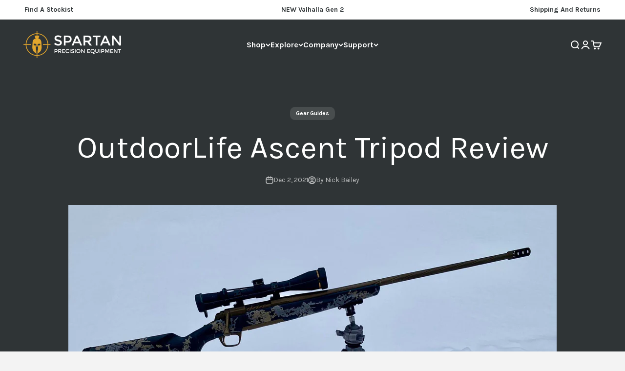

--- FILE ---
content_type: text/javascript
request_url: https://javelinbipod.com/cdn/shop/t/35/assets/custom-snippets.js?v=5461793439293620271751198417
body_size: -521
content:
window.addEventListener("load",function(){var reviewsRaw=document.getElementsByClassName("review-title"),reviewsNew;Array.from(reviewsRaw).forEach(element=>{reviewsNew=document.createElement("div"),reviewsNew.classList.add("review-title"),reviewsNew.classList.add("h3"),reviewsNew.innerHTML=element.innerHTML,element.replaceWith(reviewsNew)})});const menuToggleButton=document.getElementsByClassName("header__icon-list")[0].firstElementChild,observer=new MutationObserver(mutations=>{const intercomWidget=document.getElementsByClassName("intercom-lightweight-app")[0];mutations.forEach(mutation=>{mutation.attributeName==="aria-expanded"&&(menuToggleButton.getAttribute("aria-expanded")==="true"?intercomWidget.style.display="none":intercomWidget.style.display="")})});observer.observe(menuToggleButton,{attributes:!0});
//# sourceMappingURL=/cdn/shop/t/35/assets/custom-snippets.js.map?v=5461793439293620271751198417


--- FILE ---
content_type: application/javascript; charset=utf-8
request_url: https://cdn-widgetsrepository.yotpo.com/v1/loader/HZHwrZ3GyGYKQSSz3fnPQw
body_size: 12261
content:

if (typeof (window) !== 'undefined' && window.performance && window.performance.mark) {
  window.performance.mark('yotpo:loader:loaded');
}
var yotpoWidgetsContainer = yotpoWidgetsContainer || { guids: {} };
(function(){
    var guid = "HZHwrZ3GyGYKQSSz3fnPQw";
    var loader = {
        loadDep: function (link, onLoad, strategy) {
            var script = document.createElement('script');
            script.onload = onLoad || function(){};
            script.src = link;
            if (strategy === 'defer') {
                script.defer = true;
            } else if (strategy === 'async') {
                script.async = true;
            }
            script.setAttribute("type", "text/javascript");
            script.setAttribute("charset", "utf-8");
            document.head.appendChild(script);
        },
        config: {
            data: {
                guid: guid
            },
            widgets: {
            
                "720706": {
                    instanceId: "720706",
                    instanceVersionId: "256736882",
                    templateAssetUrl: "https://cdn-widgetsrepository.yotpo.com/widget-assets/widget-customer-preview/app.v0.2.8-6189.js",
                    cssOverrideAssetUrl: "",
                    customizationCssUrl: "",
                    customizations: {
                      "view-background-color": "transparent",
                      "view-primary-color": "#2e4f7c",
                      "view-primary-font": "Nunito Sans@700|https://cdn-widgetsrepository.yotpo.com/web-fonts/css/nunito_sans/v1/nunito_sans_700.css",
                      "view-text-color": "#202020",
                      "welcome-text": "Good morning"
                    },
                    staticContent: {
                      "currency": "USD",
                      "hideIfMatchingQueryParam": [
                        "oseid"
                      ],
                      "isHidden": true,
                      "platformName": "shopify",
                      "selfExecutable": true,
                      "storeId": "0w1eOh3LsJRoTfTrkGrmN2GSrYKNjLEHOJw4hDLu",
                      "storeLoginUrl": "http://javelinbipod.com/account/login",
                      "storeRegistrationUrl": "http://javelinbipod.com/account/register",
                      "storeRewardsPageUrl": "http://javelinbipod.com/pages/rewards",
                      "urlMatch": "^(?!.*\\.yotpo\\.com).*$"
                    },
                    className: "CustomerPreview",
                    dependencyGroupId: null
                },
            
                "71581": {
                    instanceId: "71581",
                    instanceVersionId: "31991052",
                    templateAssetUrl: "https://cdn-widgetsrepository.yotpo.com/widget-assets/widget-referral-widget/app.v1.8.1-4652.js",
                    cssOverrideAssetUrl: "",
                    customizationCssUrl: "",
                    customizations: {
                      "background-color": "rgba(243,243,243,1)",
                      "background-image-url": "",
                      "customer-email-view-button-text": "NEXT",
                      "customer-email-view-description": "We get by with a little help from our friends. Give your friends $25 off their first order of $270+ and get 500 points  for each successful referral. ",
                      "customer-email-view-header": "Refer a Friend",
                      "customer-email-view-input-placeholder": "Your email address",
                      "customer-email-view-title": "GIVE $25, GET $25",
                      "customer-name-view-input-placeholder": "Your name",
                      "default-toggle": true,
                      "description-color": "rgba(45,45,42,1)",
                      "description-font-size": "22px",
                      "final-view-button-text": "REFER MORE FRIENDS",
                      "final-view-description": "Once your friend makes their first purchase of $270 or more, you'll earn 500 points. There is a limit of five referrals. Kindly check your Promotions folder for emails from us, and add sales@javelinbipod.com as a contact to ensure that emails are delivered directly to your inbox. Please advise your friend to do the same.",
                      "final-view-error-description": "We were unable to send the referral link",
                      "final-view-error-text": "GO BACK",
                      "final-view-error-title": "SOMETHING WENT WRONG",
                      "final-view-title": "THANKS FOR REFERRING",
                      "fonts-primary-font-name-and-url": "Montserrat@700|https://fonts.googleapis.com/css?family=Montserrat:700\u0026display=swap",
                      "fonts-secondary-font-name-and-url": "'Karla', sans-serif@400|https://fonts.googleapis.com/css2?family=Karla:wght@400;600\u0026display=swap",
                      "header-color": "rgba(47,52,54,1)",
                      "header-font-size": "22px",
                      "headline-color": "rgba(47,52,54,1)",
                      "headline-font-size": 36,
                      "main-share-option-desktop": "main_share_email",
                      "main-share-option-mobile": "main_share_email",
                      "next-button-background-color": "rgba(209,154,16,1)",
                      "next-button-font-size": "22px",
                      "next-button-size": "standard",
                      "next-button-text-color": "rgba(255,255,255,1)",
                      "next-button-type": "rounded_filled_rectangle",
                      "primary-font-name-and-url": "Montserrat@700|https://fonts.googleapis.com/css?family=Montserrat:700\u0026display=swap",
                      "referral-history-completed-points-text": "{{points}} POINTS",
                      "referral-history-completed-status-type": "text",
                      "referral-history-confirmed-status": "COMPLETED",
                      "referral-history-pending-status": "PENDING",
                      "referral-history-redeem-text": "To redeem your points, simply apply your discount at checkout.",
                      "referral-history-sumup-line-points-text": "{{points}} POINTS",
                      "referral-history-sumup-line-text": "Your Rewards",
                      "referral-views-button-text": "SEND",
                      "referral-views-copy-link-button-text": "COPY LINK",
                      "referral-views-description": "We get by with a little help from our friends. Give your friends $25 off their first order of $270+ and get 500 points  for each successful referral. ",
                      "referral-views-email-share-body": "How does a discount off your first order at {{company_name}} sound? Use the link below and once you've shopped, I'll get a reward too.\n{{referral_link}}",
                      "referral-views-email-share-subject": "Discount to a Store You'll Love!",
                      "referral-views-email-share-type": "marketing_email",
                      "referral-views-friends-input-placeholder": "Friend’s email address",
                      "referral-views-header": "REFER A FRIEND",
                      "referral-views-personal-email-button-text": "SEND VIA MY EMAIL",
                      "referral-views-sms-button-text": "SEND VIA SMS",
                      "referral-views-title": "GIVE $25, GET $25",
                      "referral-views-whatsapp-button-text": "SEND VIA WHATSAPP",
                      "secondary-font-name-and-url": "'Karla', sans-serif@400|https://fonts.googleapis.com/css2?family=Karla:wght@400;600\u0026display=swap",
                      "share-allow-copy-link": "true",
                      "share-allow-email": "false",
                      "share-allow-facebook": "false",
                      "share-allow-sms": "false",
                      "share-allow-twitter": "false",
                      "share-allow-whatsapp": "false",
                      "share-facebook-header": "Earn A Discount When You Shop Today!",
                      "share-facebook-image-url": "",
                      "share-icons-color": "rgba(209,154,16,1)",
                      "share-settings-copyLink": true,
                      "share-settings-default-checkbox": true,
                      "share-settings-default-mobile-checkbox": true,
                      "share-settings-email": true,
                      "share-settings-facebook": true,
                      "share-settings-fbMessenger": true,
                      "share-settings-mobile-copyLink": true,
                      "share-settings-mobile-email": true,
                      "share-settings-mobile-facebook": true,
                      "share-settings-mobile-fbMessenger": true,
                      "share-settings-mobile-sms": true,
                      "share-settings-mobile-twitter": true,
                      "share-settings-mobile-whatsapp": true,
                      "share-settings-twitter": true,
                      "share-settings-whatsapp": true,
                      "share-sms-message": "I love {{company_name}}! Shop through my link to get a reward {{referral_link}}",
                      "share-twitter-message": "These guys are great! Get a discount using my link: ",
                      "share-whatsapp-message": "I love {{company_name}}! Shop through my link to get a reward {{referral_link}}",
                      "tab-size": "medium",
                      "tab-type": "rectangle",
                      "tab-view-primary-tab-text": "Refer a Friend",
                      "tab-view-secondary-tab-text": "Your Referrals",
                      "tile-color": "rgba(45,45,42,0)",
                      "title-color": "rgba(47,52,54,1)",
                      "title-font-size": 36,
                      "view-exit-intent-enabled": false,
                      "view-exit-intent-mobile-timeout-ms": 10000,
                      "view-is-popup": "false",
                      "view-layout": "centered",
                      "view-popup-delay-ms": 0,
                      "view-show-customer-name": "false",
                      "view-show-popup-on-exit": false,
                      "view-show-referral-history": "true",
                      "view-table-rectangular-dark-pending-color": "rgba(47,52,54,1)",
                      "view-table-rectangular-light-pending-color": "#FFFFFF",
                      "view-table-selected-color": "rgba(209,154,16,1)",
                      "view-table-theme": "dark",
                      "view-table-type": "rectangular",
                      "wadmin-text-and-share-choose-sreen": "step_3"
                    },
                    staticContent: {
                      "companyName": "Spartan Precision Equipment",
                      "cssEditorEnabled": "true",
                      "currency": "USD",
                      "hasPrimaryFontsFeature": true,
                      "isMultiCurrencyEnabled": false,
                      "merchantId": "87242",
                      "migrateTabColorToBackground": true,
                      "platformName": "shopify",
                      "referralHistoryEnabled": true,
                      "referralHost": "http://rwrd.io"
                    },
                    className: "ReferralWidget",
                    dependencyGroupId: 2
                },
            
                "71536": {
                    instanceId: "71536",
                    instanceVersionId: "483934926",
                    templateAssetUrl: "https://cdn-widgetsrepository.yotpo.com/widget-assets/widget-referred-friend/app.v0.7.7-21.js",
                    cssOverrideAssetUrl: "",
                    customizationCssUrl: "",
                    customizations: {
                      "background-color": "rgba(47,52,54,0)",
                      "background-image-url": "https://cdn-widget-assets.yotpo.com/static_assets/HZHwrZ3GyGYKQSSz3fnPQw/images/image_2022_10_06_10_43_28_413",
                      "background-image-url-mobile": "https://cdn-widget-assets.yotpo.com/static_assets/HZHwrZ3GyGYKQSSz3fnPQw/images/image_2022_10_06_10_44_18_030",
                      "copy-code-copied-text": "COPIED",
                      "copy-code-icon-color": "rgba(209,154,16,1)",
                      "coupon-background-color": "#fafbfc",
                      "default-toggle": true,
                      "description-color": "rgba(47,52,54,1)",
                      "description-font-size": "22px",
                      "description-text": "Use this code at checkout:",
                      "email-activation": "false",
                      "email-capture-description-color": "#3e3a36",
                      "email-capture-description-font-size": "18px",
                      "email-capture-description-text": "Enter your email to get the referral code:",
                      "email-capture-title-color": "#47423e",
                      "email-capture-title-font-size": "26px",
                      "email-capture-title-text": "ENJOY $25 OFF YOUR FIRST PURCHASE OF $270 OR MORE",
                      "error-already-used-coupon-text": "Looks like you’ve already used this offer",
                      "error-general-failure-text": "Oops! Looks like something went wrong generating your coupon code. Please refresh page to try again.",
                      "error-link-color": "#0042E4",
                      "error-message-invalid-email": "Please fill in a valid email address",
                      "error-message-invalid-email-text-color": "#f04860",
                      "error-message-text-color": "#f04860",
                      "error-not-eligible-coupon-text": "Looks like you’re not eligible to use this offer.",
                      "error-safari-hide-ip-text": "To get the discount code you’ll need to turn off the \"Hide IP address\" option in your Safari privacy settings, then click the referral link again.",
                      "next-button-background-color": "rgba(209,154,16,1)",
                      "next-button-text": "NEXT",
                      "next-button-text-color": "#ffffff",
                      "next-button-type": "rounded_filled_rectangle",
                      "popup-background-color": "rgba(255,255,255,1)",
                      "primary-font-name-and-url": "Montserrat@700|https://fonts.googleapis.com/css?family=Montserrat:700\u0026display=swap",
                      "secondary-font-name-and-url": "'Karla', sans-serif@400|https://fonts.googleapis.com/css2?family=Karla:wght@400;600\u0026display=swap",
                      "show-email-capture": true,
                      "start-button-background-color": "rgba(209,154,16,1)",
                      "start-button-text": "START SHOPPING",
                      "start-button-text-color": "#ffffff",
                      "start-button-type": "rounded_filled_rectangle",
                      "text-design-choose-screen": "discount_code_display",
                      "title-color": "rgba(47,52,54,1)",
                      "title-font-size": "22px",
                      "title-text": "ENJOY $25 OFF YOUR FIRST PURCHASE OF $270 OR MORE"
                    },
                    staticContent: {
                      "currency": "USD",
                      "forceEmailCapture": "false",
                      "isMultiCurrencyEnabled": false,
                      "merchantId": "87242",
                      "platformName": "shopify",
                      "selfExecutable": true,
                      "shouldShowInfoMessage": false,
                      "urlMatch": "https?://(?!yap.yotpo.com).*sref_id=.*"
                    },
                    className: "ReferredFriendWidget",
                    dependencyGroupId: null
                },
            
                "70865": {
                    instanceId: "70865",
                    instanceVersionId: "318499537",
                    templateAssetUrl: "https://cdn-widgetsrepository.yotpo.com/widget-assets/widget-my-rewards/app.v0.3.3-4897.js",
                    cssOverrideAssetUrl: "",
                    customizationCssUrl: "",
                    customizations: {
                      "headline-color": "rgba(47,52,54,1)",
                      "headline-font-size": 36,
                      "logged-in-description-color": "rgba(209,154,16,1)",
                      "logged-in-description-font-size": 36,
                      "logged-in-description-text": "YOU HAVE {{current_point_balance}} POINTS",
                      "logged-in-headline-color": "rgba(47,52,54,1)",
                      "logged-in-headline-font-size": 36,
                      "logged-in-headline-text": "Hi {{first_name}}!",
                      "logged-in-primary-button-cta-type": "redemptionWidget",
                      "logged-in-primary-button-text": "REDEEM NOW",
                      "logged-in-secondary-button-text": "REWARDS HISTORY",
                      "logged-out-headline-color": "rgba(47,52,54,1)",
                      "logged-out-headline-font-size": 36,
                      "logged-out-headline-text": "HOW IT WORKS",
                      "logged-out-selected-step-name": "step_1",
                      "primary-button-background-color": "rgba(209,154,16,1)",
                      "primary-button-text-color": "#ffffff",
                      "primary-button-type": "rounded_filled_rectangle",
                      "primary-font-name-and-url": "Montserrat@700|https://fonts.googleapis.com/css?family=Montserrat:700\u0026display=swap",
                      "reward-step-1-displayname": "Step 1",
                      "reward-step-1-settings-description": "Create an account and\nget 100 points.",
                      "reward-step-1-settings-description-color": "rgba(155,155,155,1)",
                      "reward-step-1-settings-description-font-size": "20",
                      "reward-step-1-settings-icon": "default",
                      "reward-step-1-settings-icon-color": "rgba(209,154,16,1)",
                      "reward-step-1-settings-title": "SIGN UP",
                      "reward-step-1-settings-title-color": "rgba(45,45,42,1)",
                      "reward-step-1-settings-title-font-size": "24",
                      "reward-step-2-displayname": "Step 2",
                      "reward-step-2-settings-description": "Earn points in the agoge program.",
                      "reward-step-2-settings-description-color": "rgba(155,155,155,1)",
                      "reward-step-2-settings-description-font-size": "20",
                      "reward-step-2-settings-icon": "default",
                      "reward-step-2-settings-icon-color": "rgba(209,154,16,1)",
                      "reward-step-2-settings-title": "EARN POINTS",
                      "reward-step-2-settings-title-color": "rgba(45,45,42,1)",
                      "reward-step-2-settings-title-font-size": "24",
                      "reward-step-3-displayname": "Step 3",
                      "reward-step-3-settings-description": "Redeem points for\nexclusive discounts.",
                      "reward-step-3-settings-description-color": "rgba(155,155,155,1)",
                      "reward-step-3-settings-description-font-size": "20",
                      "reward-step-3-settings-icon": "default",
                      "reward-step-3-settings-icon-color": "rgba(209,154,16,1)",
                      "reward-step-3-settings-title": "REDEEM POINTS",
                      "reward-step-3-settings-title-color": "rgba(45,45,42,1)",
                      "reward-step-3-settings-title-font-size": "24",
                      "rewards-history-approved-text": "Approved",
                      "rewards-history-background-color": "rgba(243,243,243,1)",
                      "rewards-history-headline-color": "rgba(209,154,16,1)",
                      "rewards-history-headline-font-size": 24,
                      "rewards-history-headline-text": "REWARDS HISTORY",
                      "rewards-history-pending-text": "Pending",
                      "rewards-history-refunded-text": "Refunded",
                      "rewards-history-reversed-text": "Reversed",
                      "rewards-history-table-action-col-text": "Action",
                      "rewards-history-table-date-col-text": "Date",
                      "rewards-history-table-points-col-text": "Points",
                      "rewards-history-table-status-col-text": "Status",
                      "rewards-history-table-store-col-text": "Store",
                      "secondary-button-background-color": "rgba(47,52,54,1)",
                      "secondary-button-text-color": "rgba(255,255,255,1)",
                      "secondary-button-type": "filled_rectangle",
                      "secondary-font-name-and-url": "'Karla', sans-serif@400|https://fonts.googleapis.com/css2?family=Karla:wght@400;600\u0026display=swap",
                      "view-grid-points-column-color": "rgba(209,154,16,1)",
                      "view-grid-rectangular-background-color": "rgba(243,243,243,0.5)",
                      "view-grid-type": "stripes"
                    },
                    staticContent: {
                      "cssEditorEnabled": "true",
                      "currency": "USD",
                      "isMultiCurrencyEnabled": false,
                      "isMultiStoreMerchant": false,
                      "merchantId": "87242",
                      "platformName": "shopify",
                      "storeId": "0w1eOh3LsJRoTfTrkGrmN2GSrYKNjLEHOJw4hDLu"
                    },
                    className: "MyRewardsWidget",
                    dependencyGroupId: 2
                },
            
                "70864": {
                    instanceId: "70864",
                    instanceVersionId: "318499240",
                    templateAssetUrl: "https://cdn-widgetsrepository.yotpo.com/widget-assets/widget-visual-redemption/app.v0.6.1-4815.js",
                    cssOverrideAssetUrl: "",
                    customizationCssUrl: "",
                    customizations: {
                      "description-color": "#666d8b",
                      "description-font-size": "20",
                      "headline-color": "#011247",
                      "headline-font-size": "36",
                      "layout-background-color": "white",
                      "primary-font-name-and-url": "Montserrat@600|https://fonts.googleapis.com/css?family=Montserrat:600\u0026display=swap",
                      "redemption-1-displayname": "Tile 1",
                      "redemption-1-settings-cost": "0 points",
                      "redemption-1-settings-cost-color": "#666d8b",
                      "redemption-1-settings-cost-font-size": "20",
                      "redemption-1-settings-reward": "$0",
                      "redemption-1-settings-reward-color": "#011247",
                      "redemption-1-settings-reward-font-size": "30",
                      "redemption-2-displayname": "Tile 2",
                      "redemption-2-settings-cost": "0 points",
                      "redemption-2-settings-cost-color": "#666d8b",
                      "redemption-2-settings-cost-font-size": "20",
                      "redemption-2-settings-reward": "$0",
                      "redemption-2-settings-reward-color": "#011247",
                      "redemption-2-settings-reward-font-size": "30",
                      "redemption-3-displayname": "Tile 3",
                      "redemption-3-settings-cost": "0 points",
                      "redemption-3-settings-cost-color": "#666d8b",
                      "redemption-3-settings-cost-font-size": "20",
                      "redemption-3-settings-reward": "$0",
                      "redemption-3-settings-reward-color": "#011247",
                      "redemption-3-settings-reward-font-size": "30",
                      "rule-border-color": "#bccdfe",
                      "rule-color": "#061153",
                      "rule-font-size": "18",
                      "secondary-font-name-and-url": "Nunito Sans@400|https://fonts.googleapis.com/css?family=Nunito+Sans\u0026display=swap",
                      "selected-extensions": [
                        "1",
                        "2",
                        "3"
                      ],
                      "view-layout": "full-layout",
                      "visual-redemption-description": "Redeeming your hard-earned points is easy! Simply apply your points for a discount at checkout!",
                      "visual-redemption-headline": "How to use your points",
                      "visual-redemption-rule": "100 points equals $10.00"
                    },
                    staticContent: {
                      "cssEditorEnabled": "true",
                      "currency": "USD",
                      "isMultiCurrencyEnabled": false,
                      "platformName": "shopify",
                      "storeId": "0w1eOh3LsJRoTfTrkGrmN2GSrYKNjLEHOJw4hDLu"
                    },
                    className: "VisualRedemptionWidget",
                    dependencyGroupId: 2
                },
            
                "70863": {
                    instanceId: "70863",
                    instanceVersionId: "318499627",
                    templateAssetUrl: "https://cdn-widgetsrepository.yotpo.com/widget-assets/widget-coupons-redemption/app.v0.6.2-5198.js",
                    cssOverrideAssetUrl: "",
                    customizationCssUrl: "",
                    customizations: {
                      "confirmation-step-cancel-option": "NO",
                      "confirmation-step-confirm-option": "YES",
                      "confirmation-step-title": "ARE YOU SURE?",
                      "coupon-background-type": "no-background",
                      "coupon-code-copied-message-body": "Thank you for redeeming your points. Please paste the code at checkout.",
                      "coupon-code-copied-message-color": "#707997",
                      "coupon-code-copied-message-title": "COPIED",
                      "coupons-redemption-description": "To redeem points for a discount on your next purchase, copy your code to paste in the discount section at checkout. A $25 discount coupon can be used for orders greater than $100. A $50 discount coupon can be used for orders greater than $250, a $75 discount coupon for orders greater than $499. You must be signed into your account.",
                      "coupons-redemption-headline": "HOW TO USE YOUR POINTS",
                      "coupons-redemption-rule": "1000 points equals $10.00",
                      "description-color": "rgba(155,155,155,1)",
                      "description-font-size": 22,
                      "disabled-outline-button-color": "#929292",
                      "discount-bigger-than-subscription-cost-text": "Your next subscription is lower than the redemption amount",
                      "donate-button-text": "DONATE",
                      "donation-success-message-body": "Thank you for donating ${{donation_amount}} to {{company_name}}",
                      "donation-success-message-color": "#707997",
                      "donation-success-message-title": "SUCCESS",
                      "error-message-color": "#f04860",
                      "error-message-title": "",
                      "headline-color": "rgba(47,52,54,1)",
                      "headline-font-size": 36,
                      "login-button-color": "rgba(209,154,16,1)",
                      "login-button-text": "REDEEM MY POINTS",
                      "login-button-text-color": "white",
                      "login-button-type": "rounded_filled_rectangle",
                      "message-font-size": "14",
                      "missing-points-amount-text": "You don't have enough points to redeem",
                      "next-subscription-headline-text": "NEXT ORDER",
                      "next-subscription-subtitle-text": "{{product_name}} {{next_order_amount}}",
                      "no-subscription-subtitle-text": "No ongoing subscriptions",
                      "point-balance-text": "You have {{current_point_balance}} points",
                      "points-balance-color": "rgba(47,52,54,1)",
                      "points-balance-font-size": 22,
                      "points-balance-number-color": "rgba(209,154,16,1)",
                      "primary-font-name-and-url": "Montserrat@700|https://fonts.googleapis.com/css?family=Montserrat:700\u0026display=swap",
                      "redeem-button-color": "#556DD8",
                      "redeem-button-text": "REDEEM",
                      "redeem-button-text-color": "white",
                      "redeem-button-type": "filled_rectangle",
                      "redemption-593460-displayname": "$10 off your next order",
                      "redemption-593460-settings-button-color": "rgba(149,116,60,1)",
                      "redemption-593460-settings-button-text": "REDEEM",
                      "redemption-593460-settings-button-text-color": "white",
                      "redemption-593460-settings-button-type": "filled_rectangle",
                      "redemption-593460-settings-call-to-action-button-text": "REDEEM",
                      "redemption-593460-settings-cost": 10000,
                      "redemption-593460-settings-cost-color": "rgba(45,45,42,1)",
                      "redemption-593460-settings-cost-font-size": 20,
                      "redemption-593460-settings-cost-text": "{{points}} POINTS",
                      "redemption-593460-settings-coupon-cost-font-size": "15",
                      "redemption-593460-settings-coupon-reward-font-size": "29",
                      "redemption-593460-settings-discount-amount-cents": 1000,
                      "redemption-593460-settings-discount-type": "fixed_amount",
                      "redemption-593460-settings-reward": "$10 Discount",
                      "redemption-593460-settings-reward-color": "rgba(45,45,42,1)",
                      "redemption-593460-settings-reward-font-size": 36,
                      "redemption-593460-settings-success-message-text": "Discount Applied",
                      "redemption-593466-displayname": "Get Free Shipping off your next purchase",
                      "redemption-593466-settings-button-color": "rgba(149,116,60,1)",
                      "redemption-593466-settings-button-text": "REDEEM",
                      "redemption-593466-settings-button-text-color": "white",
                      "redemption-593466-settings-button-type": "filled_rectangle",
                      "redemption-593466-settings-call-to-action-button-text": "REDEEM",
                      "redemption-593466-settings-cost": "1000",
                      "redemption-593466-settings-cost-color": "rgba(45,45,42,1)",
                      "redemption-593466-settings-cost-font-size": 20,
                      "redemption-593466-settings-cost-text": "{{points}} POINTS",
                      "redemption-593466-settings-coupon-cost-font-size": "15",
                      "redemption-593466-settings-coupon-reward-font-size": "29",
                      "redemption-593466-settings-discount-type": "shipping",
                      "redemption-593466-settings-reward": "Get Free Shipping off your next purchase",
                      "redemption-593466-settings-reward-color": "rgba(45,45,42,1)",
                      "redemption-593466-settings-reward-font-size": 36,
                      "redemption-593466-settings-success-message-text": "Discount Applied",
                      "redemption-604073-displayname": "$75 Off",
                      "redemption-604073-settings-button-color": "rgba(149,116,60,1)",
                      "redemption-604073-settings-button-text": "REDEEM",
                      "redemption-604073-settings-button-text-color": "white",
                      "redemption-604073-settings-button-type": "filled_rectangle",
                      "redemption-604073-settings-call-to-action-button-text": "REDEEM",
                      "redemption-604073-settings-cost": "1500",
                      "redemption-604073-settings-cost-color": "rgba(45,45,42,1)",
                      "redemption-604073-settings-cost-font-size": 20,
                      "redemption-604073-settings-cost-text": "{{points}} Points",
                      "redemption-604073-settings-coupon-cost-font-size": "15",
                      "redemption-604073-settings-coupon-reward-font-size": "29",
                      "redemption-604073-settings-discount-amount-cents": "7500",
                      "redemption-604073-settings-discount-type": "fixed_amount",
                      "redemption-604073-settings-reward": "$75 OFF $499 Min Spend",
                      "redemption-604073-settings-reward-color": "rgba(45,45,42,1)",
                      "redemption-604073-settings-reward-font-size": 36,
                      "redemption-604073-settings-success-message-text": "Discount Applied",
                      "redemption-604074-displayname": "$50 Off",
                      "redemption-604074-settings-button-color": "rgba(149,116,60,1)",
                      "redemption-604074-settings-button-text": "REDEEM",
                      "redemption-604074-settings-button-text-color": "white",
                      "redemption-604074-settings-button-type": "filled_rectangle",
                      "redemption-604074-settings-call-to-action-button-text": "REDEEM",
                      "redemption-604074-settings-cost": "1000",
                      "redemption-604074-settings-cost-color": "rgba(45,45,42,1)",
                      "redemption-604074-settings-cost-font-size": 20,
                      "redemption-604074-settings-cost-text": "{{points}} Points",
                      "redemption-604074-settings-coupon-cost-font-size": "15",
                      "redemption-604074-settings-coupon-reward-font-size": "29",
                      "redemption-604074-settings-discount-amount-cents": "5000",
                      "redemption-604074-settings-discount-type": "fixed_amount",
                      "redemption-604074-settings-reward": "$50 OFF $250 Min Spend",
                      "redemption-604074-settings-reward-color": "rgba(45,45,42,1)",
                      "redemption-604074-settings-reward-font-size": 36,
                      "redemption-604074-settings-success-message-text": "Discount Applied",
                      "redemption-604075-displayname": "$25 Off",
                      "redemption-604075-settings-button-color": "rgba(209,154,16,1)",
                      "redemption-604075-settings-button-text": "REDEEM",
                      "redemption-604075-settings-button-text-color": "white",
                      "redemption-604075-settings-button-type": "rounded_filled_rectangle",
                      "redemption-604075-settings-call-to-action-button-text": "REDEEM",
                      "redemption-604075-settings-cost": "500",
                      "redemption-604075-settings-cost-color": "rgba(47,52,54,1)",
                      "redemption-604075-settings-cost-font-size": 20,
                      "redemption-604075-settings-cost-text": "{{points}} Points",
                      "redemption-604075-settings-coupon-cost-font-size": "15",
                      "redemption-604075-settings-coupon-reward-font-size": "29",
                      "redemption-604075-settings-discount-amount-cents": "2500",
                      "redemption-604075-settings-discount-type": "fixed_amount",
                      "redemption-604075-settings-reward": "$25 OFF $100 Min Spend",
                      "redemption-604075-settings-reward-color": "rgba(47,52,54,1)",
                      "redemption-604075-settings-reward-font-size": 36,
                      "redemption-604075-settings-success-message-text": "Discount Applied",
                      "rule-border-color": "rgba(149,116,60,1)",
                      "rule-color": "rgba(45,45,42,1)",
                      "rule-font-size": "18",
                      "secondary-font-name-and-url": "'Karla', sans-serif@400|https://fonts.googleapis.com/css2?family=Karla:wght@400;600\u0026display=swap",
                      "selected-extensions": [
                        "604075",
                        "604074",
                        "604073"
                      ],
                      "selected-redemptions-modes": "regular",
                      "subscription-coupon-applied-message-body": "The discount was applied to your upcoming subscription order. You’ll be able to get another discount once the next order is processed.",
                      "subscription-coupon-applied-message-color": "#707997",
                      "subscription-coupon-applied-message-title": "",
                      "subscription-divider-color": "#c2cdf4",
                      "subscription-headline-color": "#666d8b",
                      "subscription-headline-font-size": "14",
                      "subscription-points-headline-text": "YOUR POINT BALANCE",
                      "subscription-points-subtitle-text": "{{current_point_balance}} Points",
                      "subscription-redemptions-description": "Choose a discount option that will automatically apply to your next subscription order.",
                      "subscription-redemptions-headline": "Redeem for Subscription Discount",
                      "subscription-subtitle-color": "#768cdc",
                      "subscription-subtitle-font-size": "20",
                      "view-layout": "redemptions-only"
                    },
                    staticContent: {
                      "cssEditorEnabled": "true",
                      "currency": "USD",
                      "isMultiCurrencyEnabled": false,
                      "merchantId": "87242",
                      "platformName": "shopify",
                      "storeId": "0w1eOh3LsJRoTfTrkGrmN2GSrYKNjLEHOJw4hDLu",
                      "storeLoginUrl": "/account/login",
                      "subunitsPerUnit": 100
                    },
                    className: "CouponsRedemptionWidget",
                    dependencyGroupId: 2
                },
            
                "70862": {
                    instanceId: "70862",
                    instanceVersionId: "318499538",
                    templateAssetUrl: "https://cdn-widgetsrepository.yotpo.com/widget-assets/widget-hero-section/app.v0.2.1-4807.js",
                    cssOverrideAssetUrl: "",
                    customizationCssUrl: "",
                    customizations: {
                      "background-image-url": "https://cdn-widget-assets.yotpo.com/static_assets/HZHwrZ3GyGYKQSSz3fnPQw/images/image_2023_10_09_13_40_25_400",
                      "description-color": "rgba(255,255,255,1)",
                      "description-font-size": 22,
                      "description-text-logged-in": "As a member, you'll earn points \u0026 exclusive rewards every time you shop.",
                      "description-text-logged-out": "The agōgē was the rigorous education and training program mandated for all Spartan citizens. Become a member today to earn points and exclusive rewards.",
                      "headline-color": "rgba(255,255,255,1)",
                      "headline-font-size": 36,
                      "headline-text-logged-in": "WELCOME TO THE SPARTAN AGOGE",
                      "headline-text-logged-out": "JOIN THE SPARTAN AGOGE LOYALTY PROGRAM",
                      "login-button-color": "rgba(47,52,54,1)",
                      "login-button-text": "LOGIN",
                      "login-button-text-color": "rgba(255,255,255,1)",
                      "login-button-type": "filled_rectangle",
                      "mobile-background-image-url": "https://cdn-widget-assets.yotpo.com/static_assets/HZHwrZ3GyGYKQSSz3fnPQw/images/image_2023_10_09_13_41_05_241",
                      "primary-font-name-and-url": "Montserrat@700|https://fonts.googleapis.com/css?family=Montserrat:700\u0026display=swap",
                      "register-button-color": "rgba(209,154,16,1)",
                      "register-button-text": "JOIN NOW",
                      "register-button-text-color": "#ffffff",
                      "register-button-type": "rounded_filled_rectangle",
                      "secondary-font-name-and-url": "'Karla', sans-serif@400|https://fonts.googleapis.com/css2?family=Karla:wght@400;600\u0026display=swap",
                      "view-layout": "center-layout"
                    },
                    staticContent: {
                      "cssEditorEnabled": "true",
                      "merchantId": "87242",
                      "platformName": "shopify",
                      "storeId": "0w1eOh3LsJRoTfTrkGrmN2GSrYKNjLEHOJw4hDLu",
                      "storeLoginUrl": "//javelinbipod.com/account/login",
                      "storeRegistrationUrl": "//javelinbipod.com/account/register"
                    },
                    className: "HeroSectionWidget",
                    dependencyGroupId: 2
                },
            
                "70861": {
                    instanceId: "70861",
                    instanceVersionId: "318499536",
                    templateAssetUrl: "https://cdn-widgetsrepository.yotpo.com/widget-assets/widget-loyalty-campaigns/app.v0.13.0-4770.js",
                    cssOverrideAssetUrl: "",
                    customizationCssUrl: "",
                    customizations: {
                      "campaign-description-font-color": "#4e5772",
                      "campaign-description-size": "18px",
                      "campaign-item-1032728-background-color": "rgba(243,243,243,1)",
                      "campaign-item-1032728-background-image-color-overlay": "rgba(0, 0, 0, .4)",
                      "campaign-item-1032728-background-type": "color",
                      "campaign-item-1032728-border-color": "rgba(132,140,163,0)",
                      "campaign-item-1032728-description-font-color": "rgba(45,45,42,1)",
                      "campaign-item-1032728-description-font-size": 13,
                      "campaign-item-1032728-exclude_audience_names": "",
                      "campaign-item-1032728-hover-view-tile-message": "Earn 1 point for every $1 spent",
                      "campaign-item-1032728-icon-color": "rgba(209,154,16,1)",
                      "campaign-item-1032728-icon-type": "defaultIcon",
                      "campaign-item-1032728-include_audience_ids": "1",
                      "campaign-item-1032728-include_audience_names": "All customers",
                      "campaign-item-1032728-special-reward-enabled": "false",
                      "campaign-item-1032728-special-reward-headline-background-color": "#E0DBEF",
                      "campaign-item-1032728-special-reward-headline-text": "Just for you!",
                      "campaign-item-1032728-special-reward-headline-title-font-color": "#5344A6",
                      "campaign-item-1032728-special-reward-headline-title-font-size": "16",
                      "campaign-item-1032728-special-reward-tile-border-color": "#8270E7",
                      "campaign-item-1032728-tile-description": "1 point for every $1 spent",
                      "campaign-item-1032728-tile-reward": "Start Shopping",
                      "campaign-item-1032728-title-font-color": "rgba(45,45,42,1)",
                      "campaign-item-1032728-title-font-size": 22,
                      "campaign-item-1032728-type": "PointsForPurchasesCampaign",
                      "campaign-item-1032788-action-tile-action-text": "FOLLOW US",
                      "campaign-item-1032788-action-tile-title": "Earn 50 points when you follow us on Instagram",
                      "campaign-item-1032788-background-color": "rgba(243,243,243,1)",
                      "campaign-item-1032788-background-image-color-overlay": "rgba(0, 0, 0, .4)",
                      "campaign-item-1032788-background-type": "color",
                      "campaign-item-1032788-border-color": "rgba(132,140,163,0)",
                      "campaign-item-1032788-description-font-color": "rgba(45,45,42,1)",
                      "campaign-item-1032788-description-font-size": 13,
                      "campaign-item-1032788-displayname": "campaign-item-1032788",
                      "campaign-item-1032788-exclude_audience_names": "",
                      "campaign-item-1032788-icon-color": "rgba(209,154,16,1)",
                      "campaign-item-1032788-icon-type": "defaultIcon",
                      "campaign-item-1032788-include_audience_ids": "1",
                      "campaign-item-1032788-include_audience_names": "All customers",
                      "campaign-item-1032788-special-reward-enabled": "false",
                      "campaign-item-1032788-special-reward-headline-background-color": "#E0DBEF",
                      "campaign-item-1032788-special-reward-headline-text": "Just for you!",
                      "campaign-item-1032788-special-reward-headline-title-font-color": "#5344A6",
                      "campaign-item-1032788-special-reward-headline-title-font-size": "16",
                      "campaign-item-1032788-special-reward-tile-border-color": "#8270E7",
                      "campaign-item-1032788-tile-description": "50 points",
                      "campaign-item-1032788-tile-reward": "INSTAGRAM FOLLOW",
                      "campaign-item-1032788-title-font-color": "rgba(45,45,42,1)",
                      "campaign-item-1032788-title-font-size": 22,
                      "campaign-item-1032788-type": "InstagramFollowCampaign",
                      "campaign-item-1032788-view-show-custom-action-button": "false",
                      "campaign-item-1032789-background-color": "rgba(243,243,243,1)",
                      "campaign-item-1032789-background-image-color-overlay": "rgba(0, 0, 0, .4)",
                      "campaign-item-1032789-background-type": "color",
                      "campaign-item-1032789-border-color": "rgba(132,140,163,0)",
                      "campaign-item-1032789-description-font-color": "rgba(45,45,42,1)",
                      "campaign-item-1032789-description-font-size": 13,
                      "campaign-item-1032789-exclude_audience_names": "",
                      "campaign-item-1032789-hover-view-tile-message": "Earn 100 points when you create an account",
                      "campaign-item-1032789-icon-color": "rgba(209,154,16,1)",
                      "campaign-item-1032789-icon-type": "defaultIcon",
                      "campaign-item-1032789-include_audience_ids": "1",
                      "campaign-item-1032789-include_audience_names": "All customers",
                      "campaign-item-1032789-special-reward-enabled": "false",
                      "campaign-item-1032789-special-reward-headline-background-color": "#E0DBEF",
                      "campaign-item-1032789-special-reward-headline-text": "Just for you!",
                      "campaign-item-1032789-special-reward-headline-title-font-color": "#5344A6",
                      "campaign-item-1032789-special-reward-headline-title-font-size": "16",
                      "campaign-item-1032789-special-reward-tile-border-color": "#8270E7",
                      "campaign-item-1032789-tile-description": "100 Points",
                      "campaign-item-1032789-tile-reward": "Create Account",
                      "campaign-item-1032789-title-font-color": "rgba(45,45,42,1)",
                      "campaign-item-1032789-title-font-size": 22,
                      "campaign-item-1032789-type": "CreateAccountCampaign",
                      "campaign-item-1032790-background-color": "rgba(243,243,243,1)",
                      "campaign-item-1032790-background-image-color-overlay": "rgba(0, 0, 0, .4)",
                      "campaign-item-1032790-background-type": "color",
                      "campaign-item-1032790-border-color": "rgba(132,140,163,0)",
                      "campaign-item-1032790-description-font-color": "rgba(45,45,42,1)",
                      "campaign-item-1032790-description-font-size": 13,
                      "campaign-item-1032790-exclude_audience_names": "",
                      "campaign-item-1032790-hover-view-tile-message": "Earn 100 points for leaving a review",
                      "campaign-item-1032790-icon-color": "rgba(209,154,16,1)",
                      "campaign-item-1032790-icon-type": "defaultIcon",
                      "campaign-item-1032790-include_audience_ids": "1",
                      "campaign-item-1032790-include_audience_names": "All customers",
                      "campaign-item-1032790-special-reward-enabled": "false",
                      "campaign-item-1032790-special-reward-headline-background-color": "#E0DBEF",
                      "campaign-item-1032790-special-reward-headline-text": "Just for you!",
                      "campaign-item-1032790-special-reward-headline-title-font-color": "#5344A6",
                      "campaign-item-1032790-special-reward-headline-title-font-size": "16",
                      "campaign-item-1032790-special-reward-tile-border-color": "#8270E7",
                      "campaign-item-1032790-tile-description": "100 points",
                      "campaign-item-1032790-tile-reward": "Leave a Review",
                      "campaign-item-1032790-title-font-color": "rgba(45,45,42,1)",
                      "campaign-item-1032790-title-font-size": 22,
                      "campaign-item-1032790-type": "YotpoReviewCampaign",
                      "campaign-item-1032815-action-tile-action-text": "SHARE ON FACEBOOK",
                      "campaign-item-1032815-action-tile-title": "Earn 50 points when you share us on Facebook",
                      "campaign-item-1032815-background-color": "rgba(243,243,243,1)",
                      "campaign-item-1032815-background-image-color-overlay": "rgba(0, 0, 0, .4)",
                      "campaign-item-1032815-background-type": "color",
                      "campaign-item-1032815-border-color": "rgba(132,140,163,0)",
                      "campaign-item-1032815-description-font-color": "rgba(45,45,42,1)",
                      "campaign-item-1032815-description-font-size": 13,
                      "campaign-item-1032815-displayname": "campaign-item-1032815",
                      "campaign-item-1032815-exclude_audience_names": "",
                      "campaign-item-1032815-icon-color": "rgba(209,154,16,1)",
                      "campaign-item-1032815-icon-type": "defaultIcon",
                      "campaign-item-1032815-include_audience_ids": "1",
                      "campaign-item-1032815-include_audience_names": "All customers",
                      "campaign-item-1032815-special-reward-enabled": "false",
                      "campaign-item-1032815-special-reward-headline-background-color": "#E0DBEF",
                      "campaign-item-1032815-special-reward-headline-text": "Just for you!",
                      "campaign-item-1032815-special-reward-headline-title-font-color": "#5344A6",
                      "campaign-item-1032815-special-reward-headline-title-font-size": "16",
                      "campaign-item-1032815-special-reward-tile-border-color": "#8270E7",
                      "campaign-item-1032815-tile-description": "50 points",
                      "campaign-item-1032815-tile-reward": "FACEBOOK SHARE",
                      "campaign-item-1032815-title-font-color": "rgba(45,45,42,1)",
                      "campaign-item-1032815-title-font-size": 22,
                      "campaign-item-1032815-type": "FacebookShareCampaign",
                      "campaign-item-1032815-view-show-custom-action-button": "false",
                      "campaign-item-1032843-background-color": "rgba(243,243,243,1)",
                      "campaign-item-1032843-background-image-color-overlay": "rgba(0, 0, 0, .4)",
                      "campaign-item-1032843-background-type": "color",
                      "campaign-item-1032843-border-color": "rgba(132,140,163,0)",
                      "campaign-item-1032843-description-font-color": "rgba(45,45,42,1)",
                      "campaign-item-1032843-description-font-size": 13,
                      "campaign-item-1032843-exclude_audience_names": "",
                      "campaign-item-1032843-hover-view-tile-message": "Upload a photo with your next review and earn an additional 50 points",
                      "campaign-item-1032843-icon-color": "rgba(209,154,16,1)",
                      "campaign-item-1032843-icon-type": "defaultIcon",
                      "campaign-item-1032843-include_audience_ids": "1",
                      "campaign-item-1032843-include_audience_names": "All customers",
                      "campaign-item-1032843-special-reward-enabled": "false",
                      "campaign-item-1032843-special-reward-headline-background-color": "#E0DBEF",
                      "campaign-item-1032843-special-reward-headline-text": "Just for you!",
                      "campaign-item-1032843-special-reward-headline-title-font-color": "#5344A6",
                      "campaign-item-1032843-special-reward-headline-title-font-size": "16",
                      "campaign-item-1032843-special-reward-tile-border-color": "#8270E7",
                      "campaign-item-1032843-tile-description": "Extra 50 points",
                      "campaign-item-1032843-tile-reward": "Add Photo in Review",
                      "campaign-item-1032843-title-font-color": "rgba(45,45,42,1)",
                      "campaign-item-1032843-title-font-size": 22,
                      "campaign-item-1032843-type": "YotpoReviewImageCampaign",
                      "campaign-item-1032844-background-color": "rgba(243,243,243,1)",
                      "campaign-item-1032844-background-image-color-overlay": "rgba(0, 0, 0, .4)",
                      "campaign-item-1032844-background-type": "color",
                      "campaign-item-1032844-border-color": "rgba(132,140,163,0)",
                      "campaign-item-1032844-description-font-color": "rgba(45,45,42,1)",
                      "campaign-item-1032844-description-font-size": 13,
                      "campaign-item-1032844-exclude_audience_names": "",
                      "campaign-item-1032844-hover-view-tile-message": "Upload a video with your next review and earn an additional 75 points",
                      "campaign-item-1032844-icon-color": "rgba(209,154,16,1)",
                      "campaign-item-1032844-icon-type": "defaultIcon",
                      "campaign-item-1032844-include_audience_ids": "1",
                      "campaign-item-1032844-include_audience_names": "All customers",
                      "campaign-item-1032844-special-reward-enabled": "false",
                      "campaign-item-1032844-special-reward-headline-background-color": "#E0DBEF",
                      "campaign-item-1032844-special-reward-headline-text": "Just for you!",
                      "campaign-item-1032844-special-reward-headline-title-font-color": "#5344A6",
                      "campaign-item-1032844-special-reward-headline-title-font-size": "16",
                      "campaign-item-1032844-special-reward-tile-border-color": "#8270E7",
                      "campaign-item-1032844-tile-description": "Extra 75 points",
                      "campaign-item-1032844-tile-reward": "Add video in review",
                      "campaign-item-1032844-title-font-color": "rgba(45,45,42,1)",
                      "campaign-item-1032844-title-font-size": 22,
                      "campaign-item-1032844-type": "YotpoReviewVideoCampaign",
                      "campaign-item-964681-action-tile-action-text": "Click here",
                      "campaign-item-964681-action-tile-birthday-ask-year": "false",
                      "campaign-item-964681-action-tile-birthday-thank-you-message": "Thanks! We're looking forward to helping you celebrate :)",
                      "campaign-item-964681-action-tile-message-text": "If your birthday is within the next 30 days, your reward will be granted in delay, up to 30 days.",
                      "campaign-item-964681-action-tile-title": "Give your friends $25 off their first order of $270+ and get 500 points for each successful referral. Use the referral section at the bottom of this page",
                      "campaign-item-964681-background-color": "rgba(243,243,243,1)",
                      "campaign-item-964681-background-image-color-overlay": "rgba(0, 0, 0, .4)",
                      "campaign-item-964681-background-type": "color",
                      "campaign-item-964681-border-color": "rgba(132,140,163,0)",
                      "campaign-item-964681-description-font-color": "rgba(45,45,42,1)",
                      "campaign-item-964681-description-font-size": 13,
                      "campaign-item-964681-displayname": "Refer a Friend (964681)",
                      "campaign-item-964681-icon-color": "rgba(209,154,16,1)",
                      "campaign-item-964681-icon-type": "defaultIcon",
                      "campaign-item-964681-tile-description": "500 points",
                      "campaign-item-964681-tile-reward": "Refer A Friend",
                      "campaign-item-964681-title-font-color": "rgba(45,45,42,1)",
                      "campaign-item-964681-title-font-size": 22,
                      "campaign-item-964681-type": "FreeTextCampaign",
                      "campaign-item-964681-view-show-custom-action-button": "false",
                      "campaign-title-font-color": "#011247",
                      "campaign-title-size": "27px",
                      "completed-tile-headline": "Completed",
                      "completed-tile-message": "You already completed this campaign",
                      "container-headline": "HOW TO EARN POINTS \u0026 REWARDS",
                      "general-hover-tile-button-color": "rgba(209,154,16,1)",
                      "general-hover-tile-button-text-color": "rgba(255,255,255,1)",
                      "general-hover-tile-button-type": "rounded_filled_rectangle",
                      "general-hover-tile-color-overlay": "rgba(243,243,243,1)",
                      "general-hover-tile-text-color": "rgba(47,52,54,1)",
                      "headline-color": "rgba(47,52,54,1)",
                      "headline-font-color": "rgba(47,52,54,1)",
                      "headline-font-size": 36,
                      "logged-out-is-redirect-after-login-to-current-page": "true",
                      "logged-out-message": "Already a member?",
                      "logged-out-sign-in-text": "Log in",
                      "logged-out-sign-up-text": "SIGN UP",
                      "main-text-font-name-and-url": "Montserrat@700|https://fonts.googleapis.com/css?family=Montserrat:700\u0026display=swap",
                      "primary-font-name-and-url": "Montserrat@700|https://fonts.googleapis.com/css?family=Montserrat:700\u0026display=swap",
                      "secondary-font-name-and-url": "'Karla', sans-serif@400|https://fonts.googleapis.com/css2?family=Karla:wght@400;600\u0026display=swap",
                      "secondary-text-font-name-and-url": "'Karla', sans-serif@400|https://fonts.googleapis.com/css2?family=Karla:wght@400;600\u0026display=swap",
                      "selected-audiences": "1",
                      "selected-extensions": [
                        "1032728",
                        "1032789",
                        "1032788",
                        "1032815",
                        "1032790",
                        "1032843",
                        "1032844",
                        "964681"
                      ],
                      "tile-border-color": "#848ca3",
                      "tile-spacing-type": "small",
                      "tiles-background-color": "#f9faff",
                      "time-between-rewards-days": "You're eligible to participate again in *|days|* days.",
                      "time-between-rewards-hours": "You're eligible to participate again in *|hours|* hours."
                    },
                    staticContent: {
                      "companyName": "Spartan Precision Equipment",
                      "cssEditorEnabled": "true",
                      "currency": "USD",
                      "facebookAppId": "1647129615540489",
                      "isMultiCurrencyEnabled": false,
                      "merchantId": "87242",
                      "platformName": "shopify",
                      "storeAccountLoginUrl": "//javelinbipod.com/account/login",
                      "storeAccountRegistrationUrl": "//javelinbipod.com/account/register",
                      "storeId": "0w1eOh3LsJRoTfTrkGrmN2GSrYKNjLEHOJw4hDLu"
                    },
                    className: "CampaignWidget",
                    dependencyGroupId: 2
                },
            
                "70860": {
                    instanceId: "70860",
                    instanceVersionId: "484090604",
                    templateAssetUrl: "https://cdn-widgetsrepository.yotpo.com/widget-assets/widget-loyalty-page/app.v0.7.3-22.js",
                    cssOverrideAssetUrl: "",
                    customizationCssUrl: "",
                    customizations: {
                      "headline-color": "rgba(47,52,54,1)",
                      "headline-font-size": 36,
                      "page-background-color": "",
                      "primary-font-name-and-url": "Montserrat@700|https://fonts.googleapis.com/css?family=Montserrat:700\u0026display=swap",
                      "secondary-font-name-and-url": "'Karla', sans-serif@400|https://fonts.googleapis.com/css2?family=Karla:wght@400;600\u0026display=swap",
                      "selected-widgets-ids": [
                        "70862",
                        "70865",
                        "70861",
                        "70863",
                        "71581"
                      ],
                      "widget-70861-type": "CampaignWidget",
                      "widget-70862-type": "HeroSectionWidget",
                      "widget-70863-type": "CouponsRedemptionWidget",
                      "widget-70865-type": "MyRewardsWidget"
                    },
                    staticContent: {
                      "platformName": "shopify",
                      "storeId": "0w1eOh3LsJRoTfTrkGrmN2GSrYKNjLEHOJw4hDLu"
                    },
                    className: "LoyaltyPageWidget",
                    dependencyGroupId: null
                },
            
            },
            guidStaticContent: {},
            dependencyGroups: {
                      "2": [
                        "https://cdn-widget-assets.yotpo.com/widget-vue-core/app.v0.1.0-2295.js"
                      ]
                    }
        },
        initializer: "https://cdn-widgetsrepository.yotpo.com/widget-assets/widgets-initializer/app.v0.9.8-7487.js",
        analytics: "https://cdn-widgetsrepository.yotpo.com/widget-assets/yotpo-pixel/2025-12-31_09-59-10/bundle.js"
    }
    
    
    const initWidgets = function (config, initializeWidgets = true) {
        const widgetInitializer = yotpoWidgetsContainer['yotpo_widget_initializer'](config);
        return widgetInitializer.initWidgets(initializeWidgets);
    };
    const initWidget = function (config, instanceId, widgetPlaceHolder) {
        const widgetInitializer = yotpoWidgetsContainer['yotpo_widget_initializer'](config);
        if (widgetInitializer.initWidget) {
            return widgetInitializer.initWidget(instanceId, widgetPlaceHolder);
        }
        console.error("initWidget is not supported widgetInitializer");
    };
    const onInitializerLoad = function (config) {
        const prevInitWidgets = yotpoWidgetsContainer.initWidgets;
        yotpoWidgetsContainer.initWidgets = function (initializeWidgets = true) {
            if (prevInitWidgets) {
                if (typeof Promise !== 'undefined' && Promise.all) {
                    return Promise.all([prevInitWidgets(initializeWidgets), initWidgets(config, initializeWidgets)]);
                }
                console.warn('[deprecated] promise is not supported in initWidgets');
                prevInitWidgets(initializeWidgets);
            }
            return initWidgets(config, initializeWidgets);
        }
        const prevInitWidget = yotpoWidgetsContainer.initWidget;
        yotpoWidgetsContainer.initWidget = function (instanceId, widgetPlaceHolder) {
            if (prevInitWidget) {
              prevInitWidget(instanceId, widgetPlaceHolder)
            }
            return initWidget(config, instanceId, widgetPlaceHolder);
        }
        const guidWidgetContainer = getGuidWidgetsContainer();
        guidWidgetContainer.initWidgets = function () {
            return initWidgets(config);
        }
        guidWidgetContainer.initWidgets();
    };
    function getGuidWidgetsContainer () {
        if (!yotpoWidgetsContainer.guids) {
            yotpoWidgetsContainer.guids = {};
        }
        if (!yotpoWidgetsContainer.guids[guid]) {
            yotpoWidgetsContainer.guids[guid] = {};
        }
        return yotpoWidgetsContainer.guids[guid];
    }

    

    const guidWidgetContainer = getGuidWidgetsContainer();
    guidWidgetContainer.config = loader.config;
    if (!guidWidgetContainer.yotpo_widget_scripts_loaded) {
        guidWidgetContainer.yotpo_widget_scripts_loaded = true;
        guidWidgetContainer.onInitializerLoad = function () { onInitializerLoad(loader.config) };
        
        
        loader.loadDep(loader.analytics, function () {}, 'defer');
        
        
        
        loader.loadDep(loader.initializer, function () { guidWidgetContainer.onInitializerLoad() }, 'async');
        
    }
})()


